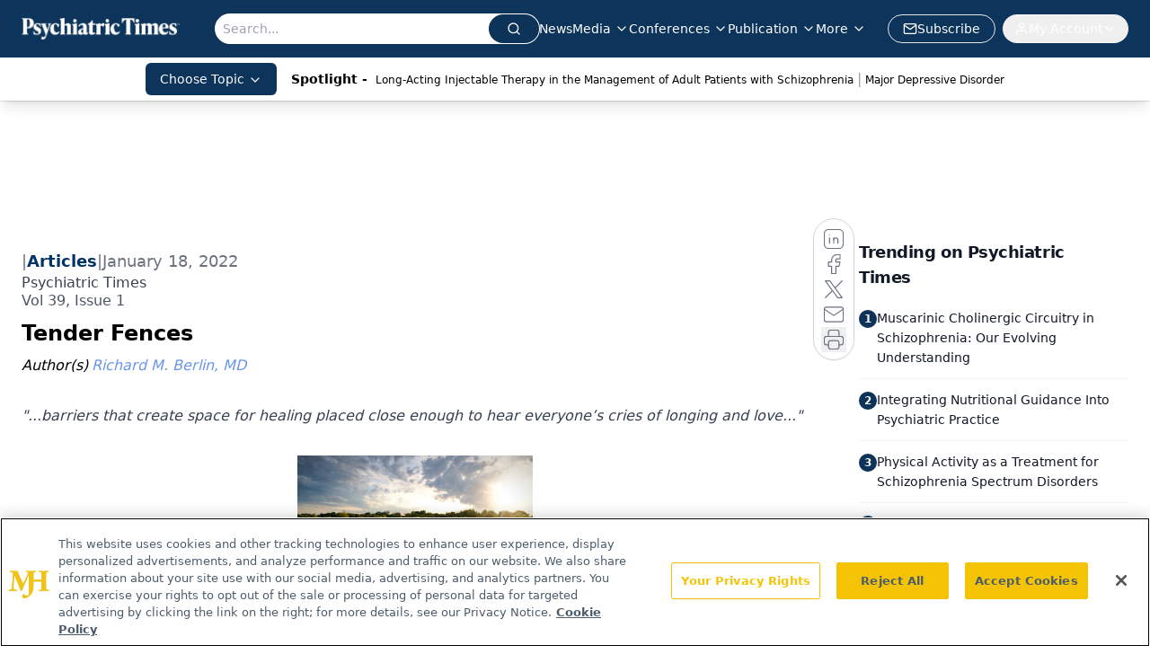

--- FILE ---
content_type: text/html; charset=utf-8
request_url: https://www.google.com/recaptcha/api2/aframe
body_size: 183
content:
<!DOCTYPE HTML><html><head><meta http-equiv="content-type" content="text/html; charset=UTF-8"></head><body><script nonce="dxVfqZjh0Wwp3Whsgf4v1w">/** Anti-fraud and anti-abuse applications only. See google.com/recaptcha */ try{var clients={'sodar':'https://pagead2.googlesyndication.com/pagead/sodar?'};window.addEventListener("message",function(a){try{if(a.source===window.parent){var b=JSON.parse(a.data);var c=clients[b['id']];if(c){var d=document.createElement('img');d.src=c+b['params']+'&rc='+(localStorage.getItem("rc::a")?sessionStorage.getItem("rc::b"):"");window.document.body.appendChild(d);sessionStorage.setItem("rc::e",parseInt(sessionStorage.getItem("rc::e")||0)+1);localStorage.setItem("rc::h",'1769138598114');}}}catch(b){}});window.parent.postMessage("_grecaptcha_ready", "*");}catch(b){}</script></body></html>

--- FILE ---
content_type: text/plain; charset=utf-8
request_url: https://fp.psychiatrictimes.com/M0Wq/u4Nw-S/7m9x/c962DTG/Q8S?q=vnFC4dZv8NpwPrIAgVP2
body_size: -57
content:
BsGn0U5odX66sTt3EAmoS/JD4FnQlY0vGAznJxW+9Yfc6sGAD+d3B+s/kP3fZrJfs+fgJI0BaUx8y5Px2BAH1w3OhbCU+w==

--- FILE ---
content_type: application/javascript
request_url: https://api.lightboxcdn.com/z9gd/43411/www.psychiatrictimes.com/jsonp/z?cb=1769138584071&dre=l&callback=jQuery112407923947174212349_1769138583894&_=1769138583895
body_size: 1188
content:
jQuery112407923947174212349_1769138583894({"response":"[base64].[base64]","success":true,"dre":"l"});